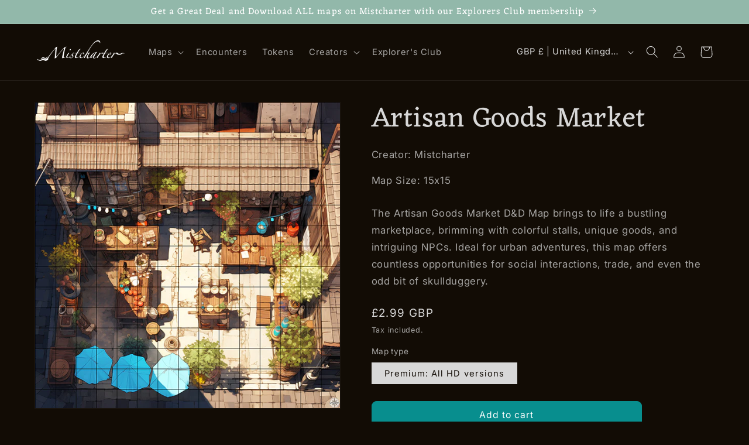

--- FILE ---
content_type: application/x-javascript
request_url: https://app.sealsubscriptions.com/shopify/public/status/shop/5c233e-2.myshopify.com.js?1767600401
body_size: -372
content:
var sealsubscriptions_settings_updated=1748169450;

--- FILE ---
content_type: application/x-javascript
request_url: https://app.sealsubscriptions.com/shopify/public/status/shop/5c233e-2.myshopify.com.js?1767600396
body_size: -155
content:
var sealsubscriptions_settings_updated=1748169450;